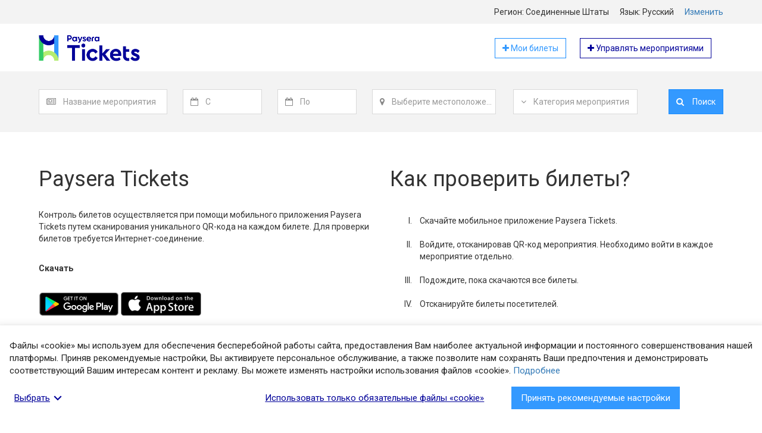

--- FILE ---
content_type: text/html; charset=UTF-8
request_url: https://tickets.paysera.com/ru-US/information/validate-tickets
body_size: 7080
content:
<!DOCTYPE html>
<html
    lang="ru"
    data-country="US"
    data-environment="prod"
    data-buyer-permissions="{&quot;can_create_order&quot;:false}"
    data-buyer-id=""
    data-app-settings="{&quot;google_analytics_tracking_id&quot;:&quot;UA-74955721-3&quot;,&quot;google_places_api_key&quot;:&quot;AIzaSyBYOFv0Jfppr2S17F9GjIA0MrTKGafGbbQ&quot;,&quot;sentry_js_dsn&quot;:&quot;https:\/\/4b76148cf7c04d76a2f1271f4c85b335@sentry.paysera.com\/64&quot;,&quot;poxa_public_host&quot;:&quot;tickets-poxa.paysera.com&quot;,&quot;poxa_port&quot;:&quot;80&quot;,&quot;internal_domain&quot;:&quot;tickets.paysera.com&quot;}"
>
    <head>
        <meta name="viewport" content="width=device-width, initial-scale=1">
                    <link href="https://fonts.googleapis.com/css?family=Roboto:300,400,700" rel="stylesheet">
                            <link rel="stylesheet" href="/compiled/style-23579fd5305b020ad626d35a24cf6fe0309d36a7.893520cbe7c008197891.css"
                    
        <link rel="apple-touch-icon" sizes="180x180" href="https://tickets.paysera.com/favicon-32x32.png?v30">
<link rel="icon" type="image/png" sizes="32x32" href="https://tickets.paysera.com/favicon-32x32.png?v30">
<link rel="icon" type="image/png" sizes="16x16" href="https://tickets.paysera.com/favicon-16x16.png?v30">
<link rel="manifest" href="https://tickets.paysera.com/manifest.json?v30">
<link rel="mask-icon" href="https://tickets.paysera.com/favicon-32x32.png?v30" color="#5bbad5">
<meta name="msapplication-TileColor" content="#da532c">
        <meta name="google-site-verification" content="RGogClSMzozC-Hcf03f1pfvs5d3NE-rnXUt02NL0B7g" />
                    <title>Билеты на Мероприятия | tickets.paysera.com</title>
            <meta name="description" content="Система продажи билетов. Билеты на Мероприятия. Создайте свое Мероприятие,">
            <link rel="alternate" hreflang="lt" href="https://tickets.paysera.com/lt-US/information/validate-tickets"/>
<link rel="alternate" hreflang="en" href="https://tickets.paysera.com/en-US/information/validate-tickets"/>
<link rel="alternate" hreflang="lv" href="https://tickets.paysera.com/lv-US/information/validate-tickets"/>
<link rel="alternate" hreflang="pl" href="https://tickets.paysera.com/pl-US/information/validate-tickets"/>
<link rel="alternate" hreflang="bg" href="https://tickets.paysera.com/bg-US/information/validate-tickets"/>
<link rel="alternate" hreflang="es" href="https://tickets.paysera.com/es-US/information/validate-tickets"/>
<link rel="alternate" hreflang="ro" href="https://tickets.paysera.com/ro-US/information/validate-tickets"/>
<link rel="alternate" hreflang="et" href="https://tickets.paysera.com/et-US/information/validate-tickets"/>
<link rel="alternate" hreflang="ar" href="https://tickets.paysera.com/ar-US/information/validate-tickets"/>
<link rel="alternate" hreflang="sq" href="https://tickets.paysera.com/sq-US/information/validate-tickets"/>
<link rel="alternate" hreflang="fr" href="https://tickets.paysera.com/fr-US/information/validate-tickets"/>
<link rel="alternate" hreflang="de" href="https://tickets.paysera.com/de-US/information/validate-tickets"/>
<link rel="alternate" hreflang="ka" href="https://tickets.paysera.com/ka-US/information/validate-tickets"/>
<link rel="alternate" hreflang="xk" href="https://tickets.paysera.com/xk-US/information/validate-tickets"/>
        
        <link rel="preconnect" href="https://maps.googleapis.com">
                
        <meta name="theme-color" content="#3399ff">
    </head>
    <body class="" dir="ltr">
                    <div id="base-react-root"></div>
            <script src="/compiled/main-264d2c08f27fcc5e5322509f841bab56ceadfa3d.5c21d441ed9683b85dfc.js"></script>
                                
            <div class="wrapper">
        <header>
                                                
<div class="full-with-wrapper bg-tickets-default">
    <div class="container">
            <div class="row localization-wrapper text-right">
        <div class="col-xs-12 localization-items">
            <div class="localization-item">
                Регион:
                Соединенные Штаты
            </div>
            <div class="localization-item">
                Язык:
                русский
            </div>
            <div class="localization-item">
                <a data-toggle="modal" href="#" data-target="#localization-modal">
                    Изменить
                </a>

                <div class="modal fade text-left" id="localization-modal" role="dialog">
                    <div class="modal-dialog modal-sm" role="document">
                        <div class="modal-content">
                            <div class="modal-header">
                                <button type="button" class="close" data-dismiss="modal">
                                    <span>&times;</span>
                                </button>
                                <h4 class="modal-title">Локализация</h4>
                            </div>
                            <div class="modal-body">
                                <form>
                                    <div class="form-group">
                                        <label class="form-label" for="localization-region-selector">
                                            Выберите регион:
                                        </label>
                                        <select
                                                id="localization-region-selector"
                                                class="form-control">
                                            <option value="null" >Международный</option>
                                                                                            <option value="LT" >Литва</option>
                                                                                            <option value="LV" >Латвия</option>
                                                                                            <option value="RU" >Россия</option>
                                                                                            <option value="PL" >Польша</option>
                                                                                            <option value="BG" >Болгария</option>
                                                                                            <option value="AD" >Андорра</option>
                                                                                            <option value="AE" >ОАЭ</option>
                                                                                            <option value="AF" >Афганистан</option>
                                                                                            <option value="AG" >Антигуа и Барбуда</option>
                                                                                            <option value="AI" >Ангилья</option>
                                                                                            <option value="AL" >Албания</option>
                                                                                            <option value="AM" >Армения</option>
                                                                                            <option value="AO" >Ангола</option>
                                                                                            <option value="AR" >Аргентина</option>
                                                                                            <option value="AS" >Американское Самоа</option>
                                                                                            <option value="AT" >Австрия</option>
                                                                                            <option value="AU" >Австралия</option>
                                                                                            <option value="AW" >Аруба</option>
                                                                                            <option value="AX" >Аландские о-ва</option>
                                                                                            <option value="AZ" >Азербайджан</option>
                                                                                            <option value="BA" >Босния и Герцеговина</option>
                                                                                            <option value="BB" >Барбадос</option>
                                                                                            <option value="BD" >Бангладеш</option>
                                                                                            <option value="BE" >Бельгия</option>
                                                                                            <option value="BF" >Буркина-Фасо</option>
                                                                                            <option value="BH" >Бахрейн</option>
                                                                                            <option value="BI" >Бурунди</option>
                                                                                            <option value="BJ" >Бенин</option>
                                                                                            <option value="BL" >Сен-Бартелеми</option>
                                                                                            <option value="BM" >Бермудские о-ва</option>
                                                                                            <option value="BN" >Бруней-Даруссалам</option>
                                                                                            <option value="BO" >Боливия</option>
                                                                                            <option value="BQ" >Бонэйр, Синт-Эстатиус и Саба</option>
                                                                                            <option value="BR" >Бразилия</option>
                                                                                            <option value="BS" >Багамы</option>
                                                                                            <option value="BT" >Бутан</option>
                                                                                            <option value="BW" >Ботсвана</option>
                                                                                            <option value="BY" >Беларусь</option>
                                                                                            <option value="BZ" >Белиз</option>
                                                                                            <option value="CA" >Канада</option>
                                                                                            <option value="CC" >Кокосовые о-ва</option>
                                                                                            <option value="CD" >Конго - Киншаса</option>
                                                                                            <option value="CF" >Центрально-Африканская Республика</option>
                                                                                            <option value="CG" >Конго - Браззавиль</option>
                                                                                            <option value="CH" >Швейцария</option>
                                                                                            <option value="CI" >Кот-д’Ивуар</option>
                                                                                            <option value="CK" >Острова Кука</option>
                                                                                            <option value="CL" >Чили</option>
                                                                                            <option value="CM" >Камерун</option>
                                                                                            <option value="CN" >Китай</option>
                                                                                            <option value="CO" >Колумбия</option>
                                                                                            <option value="CR" >Коста-Рика</option>
                                                                                            <option value="CU" >Куба</option>
                                                                                            <option value="CV" >Кабо-Верде</option>
                                                                                            <option value="CW" >Кюрасао</option>
                                                                                            <option value="CX" >о-в Рождества</option>
                                                                                            <option value="CY" >Кипр</option>
                                                                                            <option value="CZ" >Чехия</option>
                                                                                            <option value="DE" >Германия</option>
                                                                                            <option value="DJ" >Джибути</option>
                                                                                            <option value="DK" >Дания</option>
                                                                                            <option value="DM" >Доминика</option>
                                                                                            <option value="DO" >Доминиканская Республика</option>
                                                                                            <option value="DZ" >Алжир</option>
                                                                                            <option value="EC" >Эквадор</option>
                                                                                            <option value="EE" >Эстония</option>
                                                                                            <option value="EG" >Египет</option>
                                                                                            <option value="EH" >Западная Сахара</option>
                                                                                            <option value="ER" >Эритрея</option>
                                                                                            <option value="ES" >Испания</option>
                                                                                            <option value="ET" >Эфиопия</option>
                                                                                            <option value="FI" >Финляндия</option>
                                                                                            <option value="FJ" >Фиджи</option>
                                                                                            <option value="FK" >Фолклендские о-ва</option>
                                                                                            <option value="FM" >Федеративные Штаты Микронезии</option>
                                                                                            <option value="FO" >Фарерские о-ва</option>
                                                                                            <option value="FR" >Франция</option>
                                                                                            <option value="GA" >Габон</option>
                                                                                            <option value="GB" >Великобритания</option>
                                                                                            <option value="GD" >Гренада</option>
                                                                                            <option value="GE" >Грузия</option>
                                                                                            <option value="GF" >Французская Гвиана</option>
                                                                                            <option value="GG" >Гернси</option>
                                                                                            <option value="GH" >Гана</option>
                                                                                            <option value="GI" >Гибралтар</option>
                                                                                            <option value="GL" >Гренландия</option>
                                                                                            <option value="GM" >Гамбия</option>
                                                                                            <option value="GN" >Гвинея</option>
                                                                                            <option value="GP" >Гваделупа</option>
                                                                                            <option value="GQ" >Экваториальная Гвинея</option>
                                                                                            <option value="GR" >Греция</option>
                                                                                            <option value="GS" >Южная Георгия и Южные Сандвичевы о-ва</option>
                                                                                            <option value="GT" >Гватемала</option>
                                                                                            <option value="GU" >Гуам</option>
                                                                                            <option value="GW" >Гвинея-Бисау</option>
                                                                                            <option value="GY" >Гайана</option>
                                                                                            <option value="HK" >Гонконг (САР)</option>
                                                                                            <option value="HN" >Гондурас</option>
                                                                                            <option value="HR" >Хорватия</option>
                                                                                            <option value="HT" >Гаити</option>
                                                                                            <option value="HU" >Венгрия</option>
                                                                                            <option value="ID" >Индонезия</option>
                                                                                            <option value="IE" >Ирландия</option>
                                                                                            <option value="IL" >Израиль</option>
                                                                                            <option value="IM" >о-в Мэн</option>
                                                                                            <option value="IN" >Индия</option>
                                                                                            <option value="IO" >Британская территория в Индийском океане</option>
                                                                                            <option value="IQ" >Ирак</option>
                                                                                            <option value="IR" >Иран</option>
                                                                                            <option value="IS" >Исландия</option>
                                                                                            <option value="IT" >Италия</option>
                                                                                            <option value="JE" >Джерси</option>
                                                                                            <option value="JM" >Ямайка</option>
                                                                                            <option value="JO" >Иордания</option>
                                                                                            <option value="JP" >Япония</option>
                                                                                            <option value="KE" >Кения</option>
                                                                                            <option value="KG" >Киргизия</option>
                                                                                            <option value="KH" >Камбоджа</option>
                                                                                            <option value="KI" >Кирибати</option>
                                                                                            <option value="KM" >Коморы</option>
                                                                                            <option value="KN" >Сент-Китс и Невис</option>
                                                                                            <option value="KP" >КНДР</option>
                                                                                            <option value="KR" >Республика Корея</option>
                                                                                            <option value="KW" >Кувейт</option>
                                                                                            <option value="KY" >Острова Кайман</option>
                                                                                            <option value="KZ" >Казахстан</option>
                                                                                            <option value="LA" >Лаос</option>
                                                                                            <option value="LB" >Ливан</option>
                                                                                            <option value="LC" >Сент-Люсия</option>
                                                                                            <option value="LI" >Лихтенштейн</option>
                                                                                            <option value="LK" >Шри-Ланка</option>
                                                                                            <option value="LR" >Либерия</option>
                                                                                            <option value="LS" >Лесото</option>
                                                                                            <option value="LU" >Люксембург</option>
                                                                                            <option value="LY" >Ливия</option>
                                                                                            <option value="MA" >Марокко</option>
                                                                                            <option value="MC" >Монако</option>
                                                                                            <option value="MD" >Молдова</option>
                                                                                            <option value="ME" >Черногория</option>
                                                                                            <option value="MF" >Сен-Мартен</option>
                                                                                            <option value="MG" >Мадагаскар</option>
                                                                                            <option value="MH" >Маршалловы Острова</option>
                                                                                            <option value="MK" >Северная Македония</option>
                                                                                            <option value="ML" >Мали</option>
                                                                                            <option value="MM" >Мьянма (Бирма)</option>
                                                                                            <option value="MN" >Монголия</option>
                                                                                            <option value="MO" >Макао (САР)</option>
                                                                                            <option value="MP" >Северные Марианские о-ва</option>
                                                                                            <option value="MQ" >Мартиника</option>
                                                                                            <option value="MR" >Мавритания</option>
                                                                                            <option value="MS" >Монтсеррат</option>
                                                                                            <option value="MT" >Мальта</option>
                                                                                            <option value="MU" >Маврикий</option>
                                                                                            <option value="MV" >Мальдивы</option>
                                                                                            <option value="MW" >Малави</option>
                                                                                            <option value="MX" >Мексика</option>
                                                                                            <option value="MY" >Малайзия</option>
                                                                                            <option value="MZ" >Мозамбик</option>
                                                                                            <option value="NA" >Намибия</option>
                                                                                            <option value="NC" >Новая Каледония</option>
                                                                                            <option value="NE" >Нигер</option>
                                                                                            <option value="NF" >о-в Норфолк</option>
                                                                                            <option value="NG" >Нигерия</option>
                                                                                            <option value="NI" >Никарагуа</option>
                                                                                            <option value="NL" >Нидерланды</option>
                                                                                            <option value="NO" >Норвегия</option>
                                                                                            <option value="NP" >Непал</option>
                                                                                            <option value="NR" >Науру</option>
                                                                                            <option value="NU" >Ниуэ</option>
                                                                                            <option value="NZ" >Новая Зеландия</option>
                                                                                            <option value="OM" >Оман</option>
                                                                                            <option value="PA" >Панама</option>
                                                                                            <option value="PE" >Перу</option>
                                                                                            <option value="PF" >Французская Полинезия</option>
                                                                                            <option value="PG" >Папуа — Новая Гвинея</option>
                                                                                            <option value="PH" >Филиппины</option>
                                                                                            <option value="PK" >Пакистан</option>
                                                                                            <option value="PM" >Сен-Пьер и Микелон</option>
                                                                                            <option value="PN" >о-ва Питкэрн</option>
                                                                                            <option value="PR" >Пуэрто-Рико</option>
                                                                                            <option value="PS" >Палестинские территории</option>
                                                                                            <option value="PT" >Португалия</option>
                                                                                            <option value="PW" >Палау</option>
                                                                                            <option value="PY" >Парагвай</option>
                                                                                            <option value="QA" >Катар</option>
                                                                                            <option value="RE" >Реюньон</option>
                                                                                            <option value="RO" >Румыния</option>
                                                                                            <option value="RS" >Сербия</option>
                                                                                            <option value="XK" >Косово</option>
                                                                                            <option value="RW" >Руанда</option>
                                                                                            <option value="SA" >Саудовская Аравия</option>
                                                                                            <option value="SB" >Соломоновы Острова</option>
                                                                                            <option value="SC" >Сейшельские Острова</option>
                                                                                            <option value="SD" >Судан</option>
                                                                                            <option value="SE" >Швеция</option>
                                                                                            <option value="SG" >Сингапур</option>
                                                                                            <option value="SH" >о-в Св. Елены</option>
                                                                                            <option value="SI" >Словения</option>
                                                                                            <option value="SJ" >Шпицберген и Ян-Майен</option>
                                                                                            <option value="SK" >Словакия</option>
                                                                                            <option value="SL" >Сьерра-Леоне</option>
                                                                                            <option value="SM" >Сан-Марино</option>
                                                                                            <option value="SN" >Сенегал</option>
                                                                                            <option value="SO" >Сомали</option>
                                                                                            <option value="SR" >Суринам</option>
                                                                                            <option value="SS" >Южный Судан</option>
                                                                                            <option value="ST" >Сан-Томе и Принсипи</option>
                                                                                            <option value="SV" >Сальвадор</option>
                                                                                            <option value="SX" >Синт-Мартен</option>
                                                                                            <option value="SY" >Сирия</option>
                                                                                            <option value="SZ" >Эсватини</option>
                                                                                            <option value="TC" >о-ва Тёркс и Кайкос</option>
                                                                                            <option value="TD" >Чад</option>
                                                                                            <option value="TF" >Французские Южные территории</option>
                                                                                            <option value="TG" >Того</option>
                                                                                            <option value="TH" >Таиланд</option>
                                                                                            <option value="TJ" >Таджикистан</option>
                                                                                            <option value="TK" >Токелау</option>
                                                                                            <option value="TL" >Восточный Тимор</option>
                                                                                            <option value="TM" >Туркменистан</option>
                                                                                            <option value="TN" >Тунис</option>
                                                                                            <option value="TO" >Тонга</option>
                                                                                            <option value="TR" >Турция</option>
                                                                                            <option value="TT" >Тринидад и Тобаго</option>
                                                                                            <option value="TV" >Тувалу</option>
                                                                                            <option value="TW" >Тайвань</option>
                                                                                            <option value="TZ" >Танзания</option>
                                                                                            <option value="UA" >Украина</option>
                                                                                            <option value="UG" >Уганда</option>
                                                                                            <option value="UM" >Внешние малые о-ва (США)</option>
                                                                                            <option value="US" selected>Соединенные Штаты</option>
                                                                                            <option value="UY" >Уругвай</option>
                                                                                            <option value="UZ" >Узбекистан</option>
                                                                                            <option value="VA" >Ватикан</option>
                                                                                            <option value="VC" >Сент-Винсент и Гренадины</option>
                                                                                            <option value="VE" >Венесуэла</option>
                                                                                            <option value="VG" >Виргинские о-ва (Великобритания)</option>
                                                                                            <option value="VI" >Виргинские о-ва (США)</option>
                                                                                            <option value="VN" >Вьетнам</option>
                                                                                            <option value="VU" >Вануату</option>
                                                                                            <option value="WF" >Уоллис и Футуна</option>
                                                                                            <option value="WS" >Самоа</option>
                                                                                            <option value="YE" >Йемен</option>
                                                                                            <option value="YT" >Майотта</option>
                                                                                            <option value="ZA" >Южно-Африканская Республика</option>
                                                                                            <option value="ZM" >Замбия</option>
                                                                                            <option value="ZW" >Зимбабве</option>
                                                                                    </select>
                                    </div>
                                    <div class="form-group">
                                        <label class="form-label" for="localization-language-selector">
                                            Выберите язык:
                                        </label>
                                        <select
                                                id="localization-language-selector"
                                                class="form-control"
                                                data-fallback-locale="en"
                                        >
                                                                                            <option value="lt" >lietuvių</option>
                                                                                            <option value="en" >english</option>
                                                                                            <option value="lv" >latviešu</option>
                                                                                            <option value="ru" selected>русский</option>
                                                                                            <option value="pl" >polski</option>
                                                                                            <option value="bg" >български</option>
                                                                                            <option value="es" >español</option>
                                                                                            <option value="ro" >română</option>
                                                                                            <option value="et" >eesti</option>
                                                                                            <option value="ar" >العربية</option>
                                                                                            <option value="sq" >shqip</option>
                                                                                            <option value="fr" >français</option>
                                                                                            <option value="de" >deutsch</option>
                                                                                            <option value="ka" >ქართული</option>
                                                                                            <option value="xk" >Shqip XK</option>
                                                                                    </select>
                                    </div>
                                </form>
                            </div>
                            <div class="modal-footer">
                                <p>
                                    <button id="localization-confirm" type="button" class="btn btn-tickets-main btn-block">
                                        Выбрать
                                    </button>
                                </p>
                                <p>
                                    <button id="localization-reset-to-international" type="button" class="btn btn-default btn-block">
                                        Перейти в международный
                                    </button>
                                </p>
                            </div>
                        </div>
                    </div>
                </div>
            </div>
        </div>
    </div>
    </div>
</div>
                    
<div class="container">
    <div class="header-row">
        <a href="/ru-US">
            <img class="header-element header-img"
                 src="https://tickets.paysera.com/bundles/evpticketfrontend/images/logo.png?v30"
                 alt="Система распространения билетов"
            >
        </a>
        <div class="header-element pull-right">
            <a href="/ru-US/buyer/dashboard" target="_blank" rel="nofollow" role="button"
               class="btn btn-tickets-main-inverted self-service-button">
                <i class="fa fa-plus" aria-hidden="true"></i>
                Мои билеты
            </a>
            <a href="https://tickets.paysera.com/ru-US/my/self-service/dashboard" target="_blank" rel="nofollow" role="button"
               class="btn btn-tickets-dark-inverted self-service-button">
                <i class="fa fa-plus" aria-hidden="true"></i>
                Управлять мероприятиями
            </a>
        </div>
    </div>
</div>
                                
<div class="full-with-wrapper bg-tickets-default">
    <div class="container">
            <div class="row search-wrapper">
        <div class="col-xs-12">
            <div class="event-search-form">
                <div id="event-search-form" class="form-container collapse">
                    <form action="/ru-US/search"
                          method="GET"
                          class="form-inline locale-container"
                          novalidate="novalidate"
                          data-locales="{&quot;moment&quot;:&quot;ru&quot;,&quot;select2&quot;:&quot;ru&quot;}">
                        <div id="event_filter"><div class="form-group search-field-event">
                    <div class="input-group">
        <span class="input-group-addon">
            <i class="fa fa-newspaper-o" aria-hidden="true"></i>
        </span>
        <select     data-placeholder="Название мероприятия"
    placeholder="Название мероприятия"
    id="event_filter_event" name="event_filter[event]" class="form-control"><option value=""></option></select>
    </div>
<div class="error-message"></div>
    </div><div class="form-group search-field-date_from">
                    <div class="input-group">
        <span class="input-group-addon">
            <i class="fa fa-calendar-o" aria-hidden="true"></i>
        </span>
        <input type="text"     data-placeholder="С"
    placeholder="С"
    id="event_filter_date_from" name="event_filter[date_from]" class="form-control" />
    </div>
<div class="error-message"></div>
    </div><div class="form-group search-field-date_to">
                    <div class="input-group">
        <span class="input-group-addon">
            <i class="fa fa-calendar-o" aria-hidden="true"></i>
        </span>
        <input type="text"     data-placeholder="По"
    placeholder="По"
    id="event_filter_date_to" name="event_filter[date_to]" class="form-control" />
    </div>
<div class="error-message"></div>
    </div><div class="form-group search-field-location">
                    <div class="input-group">
        <span class="input-group-addon">
            <i class="fa fa-map-marker" aria-hidden="true"></i>
        </span>
        <input type="text"     data-placeholder="Выберите местоположение"
    placeholder="Выберите местоположение"
    id="event_filter_location" name="event_filter[location]" class="form-control" />
    </div>
<div class="error-message"></div>
    </div>    <input type="hidden"     data-placeholder="event_search_form.place_id"
    placeholder="event_search_form.place_id"
    id="event_filter_place_id" name="event_filter[place_id]" class="search-field-place_id" /><div class="form-group search-field-category">
                    <div class="input-group">
        <span class="input-group-addon">
            <i class="fa fa-angle-down" aria-hidden="true"></i>
        </span>
        <select     data-placeholder="Категория мероприятия"
    placeholder="Категория мероприятия"
    id="event_filter_category" name="event_filter[category]" class="form-control"><option value=""></option><option value="184">Экскурсии</option><option value="182">Фестивали</option><option value="165">Кинотеатр</option><option value="183">Комедия</option><option value="168">Курсы и семинары</option><option value="177">Музеи и галереи</option><option value="156">Музыка</option><option value="180">Выставки и ярмарки</option><option value="174">Развлечения</option><option value="162">Спорт</option><option value="159">Театр</option><option value="171">Другое</option></select>
    </div>
<div class="error-message"></div>
    </div><div class="form-group search-field-search pull-right">    <div class="input-group">
                <button type="submit" id="event_filter_search" name="event_filter[search]" class="btn btn-tickets-main search-field-search-filter">
        <i class="fa fa-search" aria-hidden="true"></i>
        Поиск
    </button>
    </div>
</div></div>
                    </form>
                </div>
                <div class="row hidden-lg">
                    <div class="col-xs-12">
                        <a id="event-search-form-collapse-btn" class="collapse-button center-block" href="#event-search-form">
                            <i class="fa fa-angle-double-down toggled-icon" aria-hidden="true"></i>
                            Искать мероприятия
                        </a>
                    </div>
                </div>
            </div>
        </div>
    </div>
    </div>
</div>
                    </header>
        <main>
            <div class="container">
                    
    


    
                                <div class="static-page">
        <div class="row">
            <div class="col-xs-12 col-md-6">
                <h1>Paysera Tickets</h1>
                <div class="terms">
                    <div class="term">
                        <p>Контроль билетов осуществляется при помощи мобильного приложения Paysera Tickets путем сканирования уникального QR-кода на каждом билете. Для проверки билетов требуется Интернет-соединение.</p>
                    </div>
                    <div class="term">
                        <p><strong>Скачать</strong></p>
                    </div>
                    <div class="term">
                        <a href="https://play.google.com/store/apps/details?id=com.paysera.tickets.v2" target="_blank" rel="nofollow">
                            <img src="https://tickets.paysera.com/bundles/payseraexaminerpairing/images/google-play-badge.png?v30">
                        </a>
                        <a href="https://itunes.apple.com/app/paysera-tickets/id1229986894" target="_blank" rel="nofollow">
                            <img src="https://tickets.paysera.com/bundles/payseraexaminerpairing/images/app-store-badge.png?v30">
                        </a>
                    </div>
                </div>
            </div>
            <div class="col-xs-12 col-md-6">
                <h1 class="box-title">Как проверить билеты?</h1>
                <ol type="I" class="steps">
                    <li class="pill-large">
                        <span>Скачайте мобильное приложение Paysera Tickets.</span>
                    </li>
                    <li class="pill-large">
                        <span>Войдите, отсканировав QR-код мероприятия. Необходимо войти в каждое мероприятие отдельно.</span>
                    </li>
                    <li class="pill-large">
                        <span>Подождите, пока скачаются все билеты.</span>
                    </li>
                    <li class="pill-large">
                        <span>Отсканируйте билеты посетителей.</span>
                    </li>
                </ol>
            </div>
        </div>
    </div>
            </div>
        </main>
    </div>
            <footer class="footer">
            
<div class="full-with-wrapper bg-tickets-default">
    <div class="container">
            <div class="row footer-row">
        <div class="col-xs-12 col-sm-6 col-md-3 footer-column">
            
<div class="row">
    <div class="col-xs-12 footer-title">Категории</div>
</div>
<div class="row">
    <div class="col-xs-12 footer-info">
        <ul class="list-unstyled">
                            <li>
                    <a href="/ru-US/category/171">
                        Другое
                    </a>
                </li>
                            <li>
                    <a href="/ru-US/category/168">
                        Курсы и семинары
                    </a>
                </li>
                    </ul>
    </div>
</div>
        </div>
        <div class="col-xs-12 col-sm-6 col-md-3 footer-column">
            
<div class="row">
    <div class="col-xs-12 footer-title">Для Организаторов</div>
</div>
<div class="row">
    <div class="col-xs-12 footer-info">
        <ul class="list-unstyled">
            <li>
                <a href="https://tickets.paysera.com/ru-US/information/about-system" target="_blank" rel="nofollow">
                    О системе
                </a>
            </li>
            <li>
                <a href="https://tickets.paysera.com/ru-US/information/privacy-policy-v3" target="_blank">
                    Политика конфиденциальности
                </a>
            </li>
            <li>
                <a href="https://tickets.paysera.com/ru-US/information/terms-of-service-v4" target="_blank">
                    Правила пользования
                </a>
            </li>
            <li>
                <a href="https://tickets.paysera.com/ru-US/information/agreement-for-organisers" target="_blank">
                    Договор для организаторов
                </a>
            </li>
            <li>
                <a href="https://tickets.paysera.com/ru-US/information/personal-data-processing" target="_blank">
                    Договор на обработку персональных данных
                </a>
            </li>
            <li>
                <a href="https://tickets.paysera.com/ru-US/information/validate-tickets" target="_blank">
                    Проверить билеты
                </a>
            </li>
            <li>
               <a href="https://tickets.paysera.com/ru-US/my/self-service/events" target="_blank" rel="nofollow">
                   Управлять мероприятиями
               </a>
            </li>
            <li>
                <a href="https://tickets.paysera.com/ru-US/information/affiliate" target="_blank" rel="nofollow">
                    Партнерская программа
                </a>
            </li>
            <li>
                <a href="https://tickets.paysera.com/ru-US/information/contacts" target="_blank" rel="nofollow">
                    Контакты
                </a>
            </li>
            <li>
                <a href="https://tickets.paysera.com/ru-US/information/logos" target="_blank" rel="nofollow">
                    Логотипы
                </a>
            </li>
            <li>
                <a href="https://support.paysera.com/lt/11-10-paysera-tickets-bilietu-platinimo-sistema" target="_blank" rel="nofollow noopener noreferrer">
                    ЧаВо
                </a>
            </li>
        </ul>
    </div>
</div>
        </div>
        <div class="col-xs-12 col-sm-6 col-md-3 footer-column">
            
<div class="row">
    <div class="col-xs-12 footer-title">Для покупателей</div>
</div>
<div class="row">
    <div class="col-xs-12 footer-info">
        <ul class="list-unstyled">
            <li>
                <a href="https://tickets.paysera.com/ru-US/information/privacy-policy-v3" target="_blank">
                    Политика конфиденциальности
                </a>
            </li>
            <li>
                <a href="https://tickets.paysera.com/ru-US/information/terms-of-service-v4" target="_blank">
                    Правила пользования
                </a>
            </li>
            <li>
                <span id="cookie-settings-react-portal">
                </span>
            </li>
            <li>
                <a href="https://tickets.paysera.com/ru-US/information/buyer-contacts" target="_blank" rel="nofollow">
                    Контакты
                </a>
            </li>
        </ul>
    </div>
</div>
        </div>
        <div class="col-xs-12 col-sm-6 col-md-3 footer-column">
            <div class="row">
                <div class="col-xs-12 footer-title">Подпишитесь</div>
            </div>
            
<div class="row">
    <div class="col-xs-12 footer-info">    
        <a target="_blank" href="https://www.facebook.com/payseratickets">
            <i class="fa fa-facebook-official fa-2x" aria-hidden="true"></i>
        </a> 
        <a target="_blank" href="https://www.instagram.com/payseratickets/">
            <i class="fa fa-instagram fa-2x" aria-hidden="true"></i>
        </a> 
    </div>
</div>
        </div>
    </div>
    </div>
</div>
        </footer>
    
                    <script src="https://maps.googleapis.com/maps/api/js?key=AIzaSyBYOFv0Jfppr2S17F9GjIA0MrTKGafGbbQ&libraries=places&callback=Function.prototype"></script>
                            <script type="text/javascript" src="/compiled/main-6c4493cef8e556aba1ff2a25de1b7673d7bd3f60.8d383ac279fac0bec507.js"></script>
                    
        <div class="follower-link-container"><a href="https://follow.paysera.com/signup">Become a follower</a>
            </div></body>
</html>


--- FILE ---
content_type: application/javascript
request_url: https://tickets.paysera.com/compiled/7726.590486ecb2a2eb38b87d.js
body_size: 3210
content:
(self.webpackChunk=self.webpackChunk||[]).push([[7726],{407726:(e,r,a)=>{"use strict";a.r(r);var s,i=a(172475);(s=a.n(i)()).add("service_agreement.button.agree","Согласен","PayseraServiceAgreementBundle","ru"),s.add("service_agreement.button.disagree","Не согласен","PayseraServiceAgreementBundle","ru"),s.add("service_agreement.button.disagree_disclaimer","Выбрав «Не согласен», вы отключитесь от системы.","PayseraServiceAgreementBundle","ru"),s.add("service_agreement_cookies.button.accept_recommended","Принять рекомендуемые настройки","PayseraServiceAgreementBundle","ru"),s.add("service_agreement_cookies.button.only_necessary","Использовать только обязательные файлы «cookie»","PayseraServiceAgreementBundle","ru"),s.add("service_agreement_cookies.button.customise","Выбрать","PayseraServiceAgreementBundle","ru"),s.add("service_agreement_cookies.body",'Файлы «cookie» мы используем для обеспечения бесперебойной работы сайта, предоставления Вам наиболее актуальной информации и постоянного совершенствования нашей платформы. Приняв рекомендуемые настройки, Вы активируете персональное обслуживание, а также позволите нам сохранять Ваши предпочтения и демонстрировать соответствующий Вашим интересам контент и рекламу. Вы можете изменять настройки использования файлов «cookie». <a target="_blank" href="%cookies_information_link%" color="primary">Подробнее</a>',"PayseraServiceAgreementBundle","ru"),s.add("service_agreement_cookies.category.necessary","Обязательные","PayseraServiceAgreementBundle","ru"),s.add("service_agreement_cookies.category.statistics","Статистика","PayseraServiceAgreementBundle","ru"),s.add("service_agreement_cookies.category.marketing","Маркетинг","PayseraServiceAgreementBundle","ru"),s.add("service_agreement_cookies.button.accept_selection","Принять","PayseraServiceAgreementBundle","ru"),s.add("service_agreement_cookies.category.necessary.body","Обязательные файлы «cookie» помогают сделать веб-сайт пригодным для использования, обеспечивая такие основные функции, как навигация по веб-сайту и доступ к его защищенным областям. Веб-сайт не может работать правильно без таких файлов «cookie».","PayseraServiceAgreementBundle","ru"),s.add("service_agreement_cookies.category.statistics.body","Владельцы веб-сайтов используют статистические файлы «cookie» для получения статистики путем сбора и передачи анонимной информации, что помогает им понять, как пользователи взаимодействуют с веб-сайтом. Регистрируется уникальный ID-номер для генерации статистики использования веб-сайта пользователем.","PayseraServiceAgreementBundle","ru"),s.add("service_agreement_cookies.category.marketing.body","Маркетинговый файлы «cookie» используются для отслеживания пользователей по веб-сайту с целью показа актуальной и интересной для них рекламы, которая таким образом становится более ценной для рекламодателя. Адаптирует рекламу в соответствии с поведенческими признаками и географическим местоположением.","PayseraServiceAgreementBundle","ru"),s.add("service_agreement_cookies.table.name","Название","PayseraServiceAgreementBundle","ru"),s.add("service_agreement_cookies.table.provider","Поставщик","PayseraServiceAgreementBundle","ru"),s.add("service_agreement_cookies.table.expiry","Срок действия","PayseraServiceAgreementBundle","ru"),s.add("service_agreement_cookies.table.purpose","Цель","PayseraServiceAgreementBundle","ru"),s.add("service_agreement_cookies.table.purpose._cfduid","Используется контентной сетью Cloudflare для определения надежного веб-трафика.","PayseraServiceAgreementBundle","ru"),s.add("service_agreement_cookies.table.expiry._cfduid","29 дней","PayseraServiceAgreementBundle","ru"),s.add("service_agreement_cookies.table.purpose.cookie_consent","Сохраняет статус согласия пользователя на использование файлов «cookie» для домена.","PayseraServiceAgreementBundle","ru"),s.add("service_agreement_cookies.table.expiry.cookie_consent","1 год","PayseraServiceAgreementBundle","ru"),s.add("service_agreement_cookies.table.purpose.sess","Сохраняет состояния пользователей при запросе страниц.","PayseraServiceAgreementBundle","ru"),s.add("service_agreement_cookies.table.expiry.sess","Сессия","PayseraServiceAgreementBundle","ru"),s.add("service_agreement_cookies.table.purpose.session_id","Обеспечивает функционирование корзины билетов.","PayseraServiceAgreementBundle","ru"),s.add("service_agreement_cookies.table.expiry.session_id","Сессия","PayseraServiceAgreementBundle","ru"),s.add("service_agreement_cookies.table.purpose._dc_gtm_ua","Используется Диспетчером тегов Google для управления загрузкой тега скрипта Google Analytics.","PayseraServiceAgreementBundle","ru"),s.add("service_agreement_cookies.table.expiry._dc_gtm_ua","1 день","PayseraServiceAgreementBundle","ru"),s.add("service_agreement_cookies.table.purpose.gat_ua","Обеспечивает функционирование Диспетчера тегов Google.","PayseraServiceAgreementBundle","ru"),s.add("service_agreement_cookies.table.expiry.gat_ua","Сессия","PayseraServiceAgreementBundle","ru"),s.add("service_agreement_cookies.table.purpose._ga","Регистрируется уникальный ID-номер для генерации статистики использования веб-сайта пользователем.","PayseraServiceAgreementBundle","ru"),s.add("service_agreement_cookies.table.expiry._ga","2 года","PayseraServiceAgreementBundle","ru"),s.add("service_agreement_cookies.table.purpose._gcl_au","Это основной файл «cookie» для функции связывания конверсий — он собирает информацию о кликах по рекламным объявлениям и сохраняет ее в собственном файле «cookie», чтобы конверсии можно было атрибутировать в режиме оффлайн.","PayseraServiceAgreementBundle","ru"),s.add("service_agreement_cookies.table.expiry._gcl_au","3 месяца","PayseraServiceAgreementBundle","ru"),s.add("service_agreement_cookies.table.purpose._gat","Используется Google Analytics для ограничения частоты запросов.","PayseraServiceAgreementBundle","ru"),s.add("service_agreement_cookies.table.expiry._gat","1 день","PayseraServiceAgreementBundle","ru"),s.add("service_agreement_cookies.table.purpose._gid","Регистрирует уникальный идентификатор, который используется для генерации статистических данных о том, как посетитель использует веб-сайт.","PayseraServiceAgreementBundle","ru"),s.add("service_agreement_cookies.table.expiry._gid","1 день","PayseraServiceAgreementBundle","ru"),s.add("service_agreement_cookies.table.purpose.collect","Используется для отправки данных об устройстве и действиях пользователя Google Analytics. Отслеживает посетителей веб-сайта через устройства и маркетинговые каналы.","PayseraServiceAgreementBundle","ru"),s.add("service_agreement_cookies.table.expiry.collect","Сессия","PayseraServiceAgreementBundle","ru"),s.add("service_agreement_cookies.table.purpose._hjid","Этот файл «cookie» устанавливается, когда клиент впервые попадает на страницу со скриптом Hotjar. Он используется для сохранения случайного уникального для этого сайта идентификатора пользователя в браузере. Это гарантирует, что поведение при последующих посещениях одного и того же сайта будет связано с одним и тем же идентификатором пользователя.","PayseraServiceAgreementBundle","ru"),s.add("service_agreement_cookies.table.expiry._hjid","1 год","PayseraServiceAgreementBundle","ru"),s.add("service_agreement_cookies.table.purpose._hj_tld_test","Используется Hotjar для отслеживания наиболее общего пути «cookie»","PayseraServiceAgreementBundle","ru"),s.add("service_agreement_cookies.table.expiry._hj_tld_test","Сессия","PayseraServiceAgreementBundle","ru"),s.add("service_agreement_cookies.table.purpose._hj_included_in_pageview_sample","Этот файл «cookie» предназначен для того, чтобы Hotjar мог отследить, включен ли посетитель в выборку данных, определяемую лимитом на лимит просмотров страниц сайта.","PayseraServiceAgreementBundle","ru"),s.add("service_agreement_cookies.table.expiry._hj_included_in_pageview_sample","30 минут","PayseraServiceAgreementBundle","ru"),s.add("service_agreement_cookies.table.purpose._hj_absolute_session_in_progress","Используется Hotjar для обнаружения первого сеанса просмотра страницы пользователем.","PayseraServiceAgreementBundle","ru"),s.add("service_agreement_cookies.table.expiry._hj_absolute_session_in_progress","30 минут","PayseraServiceAgreementBundle","ru"),s.add("service_agreement_cookies.table.purpose.session","Устанавливает уникальный идентификатор для сессии. Это позволяет веб-сайту получать данные о поведении посетителей для статистических целей.","PayseraServiceAgreementBundle","ru"),s.add("service_agreement_cookies.table.expiry.session","Постоянный","PayseraServiceAgreementBundle","ru"),s.add("service_agreement_cookies.table.purpose._lr_hb_kroazc_tickets","Используется для просмотра кликов и прокрутки пользователей на сайте. Может также записывать сеансы пользователей для отслеживания проблем.","PayseraServiceAgreementBundle","ru"),s.add("service_agreement_cookies.table.expiry._lr_hb_kroazc_tickets","1 день","PayseraServiceAgreementBundle","ru"),s.add("service_agreement_cookies.table.purpose._lr_tabs_kroazc_tickets","Используется для просмотра кликов и прокрутки пользователей на сайте. Может также записывать сеансы пользователей для отслеживания проблем.","PayseraServiceAgreementBundle","ru"),s.add("service_agreement_cookies.table.expiry._lr_tabs_kroazc_tickets","1 день","PayseraServiceAgreementBundle","ru"),s.add("service_agreement_cookies.table.purpose._lr_uf_kroazc","Используется для просмотра кликов и прокрутки пользователей на сайте. Может также записывать сеансы пользователей для отслеживания проблем.","PayseraServiceAgreementBundle","ru"),s.add("service_agreement_cookies.table.expiry._lr_uf_kroazc","Сессия","PayseraServiceAgreementBundle","ru"),s.add("service_agreement_cookies.table.purpose._fbp","Используется Facebook для показа ряда рекламных продуктов, таких как торги в режиме реального времени от сторонних рекламодателей.","PayseraServiceAgreementBundle","ru"),s.add("service_agreement_cookies.table.expiry._fbp","3 месяца","PayseraServiceAgreementBundle","ru"),s.add("service_agreement_cookies.table.purpose._fbc","Используется Facebook для показа ряда рекламных продуктов, таких как торги в режиме реального времени от сторонних рекламодателей.","PayseraServiceAgreementBundle","ru"),s.add("service_agreement_cookies.table.expiry._fbc","3 месяца","PayseraServiceAgreementBundle","ru"),s.add("service_agreement_cookies.table.purpose.ads_ga_audiences","Используется Google AdWords для повторного привлечения посетителей, которые являются потенциальными клиентами, на основании поведения посетителя на веб-сайтах.","PayseraServiceAgreementBundle","ru"),s.add("service_agreement_cookies.table.expiry.ads_ga_audiences","Сессия","PayseraServiceAgreementBundle","ru"),s.add("service_agreement_cookies.table.purpose.fr","Используется Facebook для показа ряда рекламных продуктов, таких как торги в режиме реального времени от сторонних рекламодателей.","PayseraServiceAgreementBundle","ru"),s.add("service_agreement_cookies.table.expiry.fr","3 месяца","PayseraServiceAgreementBundle","ru"),s.add("service_agreement_cookies.table.purpose.tr","Используется Facebook для показа ряда рекламных продуктов, таких как торги в режиме реального времени от сторонних рекламодателей.","PayseraServiceAgreementBundle","ru"),s.add("service_agreement_cookies.table.expiry.tr","Сессия","PayseraServiceAgreementBundle","ru"),s.add("service_agreement_cookies.table.purpose.1p_jar","Этот файл «cookie» содержит информацию о том, как конечный пользователь использует веб-сайт, а также любую рекламу, которую конечный пользователь мог видеть перед посещением веб-сайта.","PayseraServiceAgreementBundle","ru"),s.add("service_agreement_cookies.table.expiry.1p_jar","1 месяц","PayseraServiceAgreementBundle","ru"),s.add("service_agreement_cookies.table.purpose.anid","Используется для рекламы в интернете","PayseraServiceAgreementBundle","ru"),s.add("service_agreement_cookies.table.expiry.anid","1,5 года","PayseraServiceAgreementBundle","ru"),s.add("service_agreement_cookies.table.purpose.nid","Регистрирует уникальный идентификатор, который идентифицирует устройство возвращающегося пользователя. Идентификатор используется для целевой рекламы.","PayseraServiceAgreementBundle","ru"),s.add("service_agreement_cookies.table.expiry.nid","6 месяцев","PayseraServiceAgreementBundle","ru"),s.add("service_agreement_cookies.table.purpose.consent","Этот файл «cookie» содержит информацию о том, как конечный пользователь использует веб-сайт, а также любую рекламу, которую конечный пользователь мог видеть перед посещением веб-сайта.","PayseraServiceAgreementBundle","ru"),s.add("service_agreement_cookies.table.expiry.consent","Постоянный","PayseraServiceAgreementBundle","ru"),s.add("service_agreement_cookies.button.cookie_settings","Настройки и политика файлов «cookie»","PayseraServiceAgreementBundle","ru"),s.add("service_agreement_cookies.cookies.title","Файлы «cookie» в Paysera Tickets","PayseraServiceAgreementBundle","ru"),s.add("service_agreement.title.composite_terms_of_service_data_protection","Правила пользования и Договор на обработку персональных данных","PayseraServiceAgreementBundle","ru"),s.add("service_agreement.consent.agreement_title","Я подтверждаю, что я ознакомлен(-а) и согласен(-а) с условиями данных документов","PayseraServiceAgreementBundle","ru"),s.add("service_agreement.title.terms_of_service","Правила пользования","PayseraServiceAgreementBundle","ru"),s.add("service_agreement.title.privacy_policy","Политика конфиденциальности","PayseraServiceAgreementBundle","ru"),s.add("service_agreement.title.data_protection","Договор на обработку персональных данных","PayseraServiceAgreementBundle","ru"),s.add("service_agreement.title.service_agreements","Договоры на оказание услуг","PayseraServiceAgreementBundle","ru"),s.add("ample","30 минут","PayseraServiceAgreementBundle","ru"),s.add("audiences","Сессия","PayseraServiceAgreementBundle","ru"),s.add("ession","Постоянный","PayseraServiceAgreementBundle","ru"),s.add("est","Сессия","PayseraServiceAgreementBundle","ru"),s.add("kroazc","Сессия","PayseraServiceAgreementBundle","ru"),s.add("onsent","1 год","PayseraServiceAgreementBundle","ru"),s.add("rogress","30 минут","PayseraServiceAgreementBundle","ru"),s.add("service_agreement.button.disagree_disclaimer_delayed","Если вы не согласны, вы все равно сможете пользоваться системой до %date%.","PayseraServiceAgreementBundle","ru"),s.add("tickets","1 день","PayseraServiceAgreementBundle","ru")}}]);
//# sourceMappingURL=7726.590486ecb2a2eb38b87d.js.map

--- FILE ---
content_type: application/javascript
request_url: https://tickets.paysera.com/compiled/52607.56cbc0d4543c6e3e3cfa.js
body_size: 8597
content:
(self.webpackChunk=self.webpackChunk||[]).push([[52607],{652607:(e,a,d)=>{"use strict";d.r(a);var n,r=d(172475);(n=d.n(r)()).add("admin.nav_top.new_event","Новое мероприятие","PayseraAdminBundle","ru"),n.add("admin.logout","Выйти","PayseraAdminBundle","ru"),n.add("dashboard.sidebar_menu.title","МЕНЮ","PayseraAdminBundle","ru"),n.add("dashboard.sidebar_menu.main_menu","ГЛАВНОЕ МЕНЮ","PayseraAdminBundle","ru"),n.add("dashboard.sidebar_menu.all_events","Все мероприятия","PayseraAdminBundle","ru"),n.add("admin.user_settings","Пользовательские настройки","PayseraAdminBundle","ru"),n.add("mailing.invoice.issue_invoice_email.subject","Выпишите счет-фактуру","PayseraAdminBundle","ru"),n.add("mailing.invoice.issue_invoice_email.order_id","Номер заказа","PayseraAdminBundle","ru"),n.add("mailing.invoice.issue_invoice_email.order_date_created","Дата заказа","PayseraAdminBundle","ru"),n.add("mailing.invoice.issue_invoice.title_greet","Ваш счет-фактура","PayseraAdminBundle","ru"),n.add("mailing.invoice.issue_invoice.disclaimer","Благодарим за приобретение билетов на мероприятие «%event_name%». Ссылку на счет-фактуру можно найти ниже.","PayseraAdminBundle","ru"),n.add("mailing.invoice.issue_invoice_email.issue_invoice_email_text","Чтобы выписать счет-фактуру для этого заказа, перейдите по","PayseraAdminBundle","ru"),n.add("mailing.invoice.issue_invoice_email.issue_invoice_email_link",'<a href="%url%">этой ссылке</a>',"PayseraAdminBundle","ru"),n.add("error_boundary.error_headline","Это было неожиданно!","PayseraAdminBundle","ru"),n.add("error_boundary.error_subheading","Мы уже отправили данные на наши серверы. Вы можете обновить страницу или рассказать нам, что случилось.","PayseraAdminBundle","ru"),n.add("error_boundary.refresh_page","Перезагрузить страницу","PayseraAdminBundle","ru"),n.add("error_boundary.give_info","Рассказать, что случилось","PayseraAdminBundle","ru"),n.add("error_boundary.sentry_dialog.title","Кажется, у нас проблемы.","PayseraAdminBundle","ru"),n.add("error_boundary.sentry_dialog.subtitle","Нашей команде сообщено.","PayseraAdminBundle","ru"),n.add("error_boundary.sentry_dialog.subtitle2","Если вы хотите помочь, предоставьте описание проблемы ниже.","PayseraAdminBundle","ru"),n.add("error_boundary.sentry_dialog.name_label","Имя","PayseraAdminBundle","ru"),n.add("error_boundary.sentry_dialog.email_label","Эл. почта","PayseraAdminBundle","ru"),n.add("error_boundary.sentry_dialog.comments_label","Что случилось?","PayseraAdminBundle","ru"),n.add("error_boundary.sentry_dialog.close_label","Закрыть","PayseraAdminBundle","ru"),n.add("error_boundary.sentry_dialog.submit_label","Отправить","PayseraAdminBundle","ru"),n.add("error_boundary.sentry_dialog.generic_error","Неизвестная ошибка при отправке вашего сообщения. Пожалуйста, повторите попытку.","PayseraAdminBundle","ru"),n.add("error_boundary.sentry_dialog.entry_error","Некоторые поля заполены неверно. Исправьте ошибки и повторите попытку.","PayseraAdminBundle","ru"),n.add("error_boundary.sentry_dialog.success","Ваше сообщение успешно отправлено. Спасибо!","PayseraAdminBundle","ru"),n.add("admin.current_user.unauthorized_title","Пожалуйста, подключитесь заново.","PayseraAdminBundle","ru"),n.add("admin.current_user.unauthorized_subheading","Похоже некоторое время вы не осуществляли никаких действий в системе. В целях безопасности мы вас отключили.","PayseraAdminBundle","ru"),n.add("admin.current_user.unauthorized_button_text","Подключиться заново","PayseraAdminBundle","ru"),n.add("admin.current_user.to_many_requests","Слишком много неудачных попыток входа. Повторите попытку позднее.","PayseraAdminBundle","ru"),n.add("data_table.text_label.body.no_match","К сожалению, соответствующих записей не найдено","PayseraAdminBundle","ru"),n.add("data_table.text_label.body.tooltip","Сортировать","PayseraAdminBundle","ru"),n.add("data_table.text_label.body.column_header_tooltip","Сортировать по %label%","PayseraAdminBundle","ru"),n.add("data_table.text_label.pagination.next_page","Следущая страница","PayseraAdminBundle","ru"),n.add("data_table.text_label.pagination.previous_page","Предыдущая страница","PayseraAdminBundle","ru"),n.add("data_table.text_label.pagination.rows_per_page","Строк на странице:","PayseraAdminBundle","ru"),n.add("data_table.text_label.pagination.display_rows","из","PayseraAdminBundle","ru"),n.add("data_table.text_label.toolbar.search","Поиск","PayseraAdminBundle","ru"),n.add("data_table.text_label.toolbar.download_csv","Скачать в формате CSV","PayseraAdminBundle","ru"),n.add("data_table.text_label.toolbar.print","Печатать","PayseraAdminBundle","ru"),n.add("data_table.text_label.toolbar.view_columns","Посмотреть столбцы","PayseraAdminBundle","ru"),n.add("data_table.text_label.toolbar.filter_table","Фильтровать","PayseraAdminBundle","ru"),n.add("data_table.text_label.filter.all","Все","PayseraAdminBundle","ru"),n.add("data_table.text_label.filter.title","ФИЛЬТРЫ","PayseraAdminBundle","ru"),n.add("data_table.text_label.filter.reset","СБРОС","PayseraAdminBundle","ru"),n.add("data_table.text_label.view_columns.title","Показать столбцы","PayseraAdminBundle","ru"),n.add("data_table.text_label.view_columns.title_aria","Показать / Скрыть столбцы","PayseraAdminBundle","ru"),n.add("data_table.text_label.selected_rows.text","ряд  (-ов) выбрано","PayseraAdminBundle","ru"),n.add("data_table.text_label.selected_rows.delete","Удалить","PayseraAdminBundle","ru"),n.add("data_table.filter.invalid_filters","Ваши фильтры содержат неверные данные. Пожалуйста, проверьте и исправьте их","PayseraAdminBundle","ru"),n.add("data_table.text_label.selected_rows.delete_aria","Удалить выбранные ряды","PayseraAdminBundle","ru"),n.add("data_table.button.download_as_csv","Скачать в формате таблицы","PayseraAdminBundle","ru"),n.add("data_table.button.download_as_filtered_csv","Скачать в формате таблицы (после фильтрации)","PayseraAdminBundle","ru"),n.add("dashboard.events_list.no_events","Сожалеем, но у вас нет мероприятий","PayseraAdminBundle","ru"),n.add("admin.event_actions.manage","Управлять","PayseraAdminBundle","ru"),n.add("admin.event_actions.edit","Редактировать","PayseraAdminBundle","ru"),n.add("admin.event_actions.create_order","Создать заказ","PayseraAdminBundle","ru"),n.add("admin.event_actions.copy_event","Копировать","PayseraAdminBundle","ru"),n.add("admin.event_actions.enabled","Включено","PayseraAdminBundle","ru"),n.add("admin.event_actions.disabled","Выключено","PayseraAdminBundle","ru"),n.add("dashboard.statistics.daily_sales.tickets","Проданные билеты","PayseraAdminBundle","ru"),n.add("dashboard.statistics.daily_sales.orders","Получены заказы","PayseraAdminBundle","ru"),n.add("admin.ticket_type.already_used","Невозможно удалить Тип билета. Билеты указанного типа уже куплены. Пожалуйста, деактивируйте билет в расширенных настройках.","PayseraAdminBundle","ru"),n.add("admin.discount_type.already_used","Невозможно удалить скидку. Уже куплены билеты с этой скидкой. Пожалуйста, отключите скидку в настройках.","PayseraAdminBundle","ru"),n.add("label.copy_event.disclaimer","Предупреждение! Для скопированного мероприятия необходимо заново активировать выставление счетов-фактур и рекламные инструменты.","PayseraAdminBundle","ru"),n.add("admin_dashboard.sidebar_menu.search_orders","Искать заказы","PayseraAdminBundle","ru"),n.add("admin_dashboard.sidebar_menu.search_events","Искать мероприятия","PayseraAdminBundle","ru"),n.add("admin_dashboard.sidebar_menu.free_events_check","Free events check","PayseraAdminBundle","ru"),n.add("admin_dashboard.footer.about_system","О системе","PayseraAdminBundle","ru"),n.add("admin_dashboard.footer.tickets_control","Проверка билетов","PayseraAdminBundle","ru"),n.add("admin_dashboard.footer.faq","ЧаВо","PayseraAdminBundle","ru"),n.add("admin_dashboard.footer.contacts","Контакты","PayseraAdminBundle","ru"),n.add("paysera_admin_dashboard.prepare_event_copy.title","Копировать мероприятие","PayseraAdminBundle","ru"),n.add("ticket_examiner.name","Контролер билетов","PayseraAdminBundle","ru"),n.add("paysera_admin_dashboard.prepare_event_copy.name","Название мероприятия","PayseraAdminBundle","ru"),n.add("paysera_admin_dashboard.prepare_event_copy.invoice_series","Серия счета-фактуры","PayseraAdminBundle","ru"),n.add("paysera_admin_dashboard.prepare_event_copy.first_number","Номер первого счета","PayseraAdminBundle","ru"),n.add("paysera_admin_dashboard.prepare_event_copy.char_count","Длина номера счета","PayseraAdminBundle","ru"),n.add("paysera_admin_dashboard.prepare_event_copy.go_back","Возвращаться","PayseraAdminBundle","ru"),n.add("paysera_admin_dashboard.prepare_event_copy.make_copy","Сделать копию","PayseraAdminBundle","ru"),n.add("paysera_admin_dashboard.prepare_event_copy.location","Место проведения","PayseraAdminBundle","ru"),n.add("paysera_admin_dashboard.prepare_event_copy.url_preview","Предварительный просмотр URL события","PayseraAdminBundle","ru"),n.add("paysera_admin_dashboard.prepare_event_copy.dialog.title","Событие успешно скопировано!","PayseraAdminBundle","ru"),n.add("paysera_admin_dashboard.prepare_event_copy.dialog.content","Событие было скопировано. Нажмите на кнопку ниже, чтобы продолжить редактирование события.","PayseraAdminBundle","ru"),n.add("paysera_admin_dashboard.prepare_event_copy.alert.invoices","После установки и сохранения серии счетов, начального номера и количества символов дальнейшие изменения или редактирование не допускаются. Это предотвратит дублирование счетов или пробелы в нумерации счетов.","PayseraAdminBundle","ru"),n.add("paysera_admin_dashboard.prepare_event_copy.dialog.edit_button","Изменить событие","PayseraAdminBundle","ru"),n.add("paysera_admin_dashboard.upgrade_account.headline","Хотите создать собственное мероприятие?","PayseraAdminBundle","ru"),n.add("paysera_admin_dashboard.upgrade_account.subheading","Чтобы создавать мероприятия, вам необходимо обновить свою учетную запись, чтобы в ней была доступна система самообслуживания. Затем вам понадобится выйти и снова войти в учетную запись.","PayseraAdminBundle","ru"),n.add("paysera_admin_dashboard.upgrade_account.button","Обновить учетную запись","PayseraAdminBundle","ru"),n.add("paysera_admin_dashboard.upgrade_account.relogin_title","Учетная запись обновлена. Пожалуйста, войдите заново.","PayseraAdminBundle","ru"),n.add("paysera_admin_dashboard.upgrade_account.relogin_description","Ваша учетная запись успешно обновлена до системы самообслуживания. Чтобы права вступили в силу, вам необходимо выйти и снова войти в систему Paysera Tickets.","PayseraAdminBundle","ru"),n.add("paysera_admin_dashboard.upgrade_account.relogin_cancel","Отменить","PayseraAdminBundle","ru"),n.add("paysera_admin_dashboard.upgrade_account.relogin_ok","Выйти","PayseraAdminBundle","ru"),n.add("paysera_admin_dashboard.event.error.user_not_confirmed","Нет разрешения на мероприятие, пользователь не подтвержден","PayseraAdminBundle","ru"),n.add("dashboard.event_overview","Обзор","PayseraAdminBundle","ru"),n.add("event_overview_menu.overview.widgets","Виджеты","PayseraAdminBundle","ru"),n.add("event_overview_menu.overview.event_images","Изображения","PayseraAdminBundle","ru"),n.add("admin_dashboard.sidebar_menu.discounts_list","Коды скидки","PayseraAdminBundle","ru"),n.add("admin_dashboard.sidebar_menu.custom_fields_list","Поля данных покупателей","PayseraAdminBundle","ru"),n.add("admin.order_list.resend_tickets","Отправить билеты повторно","PayseraAdminBundle","ru"),n.add("admin.order_list.cancel_order","Отменить заказ","PayseraAdminBundle","ru"),n.add("admin_dashboard.sidebar_menu.invoicing","Счета-фактуры","PayseraAdminBundle","ru"),n.add("admin_dashboard.event_advertisements.google_analytics.tracking_id.disclaimer_text",'Узнать больше  о <a href="%url%" target="_blank" rel="nofollow noopener noreferrer">Google Analytics</a>',"PayseraAdminBundle","ru"),n.add("admin_dashboard.event_advertisements.google_analytics.tracking_id","Идентификатор отслеживания","PayseraAdminBundle","ru"),n.add("admin_dashboard.event_advertisements.save","Сохранить","PayseraAdminBundle","ru"),n.add("admin_dashboard.event_advertisements.delete","Удалить","PayseraAdminBundle","ru"),n.add("admin_dashboard.event_advertisements.google_adwords.conversion_id","ID конверсии","PayseraAdminBundle","ru"),n.add("admin_dashboard.event_advertisements.google_analytics.title","Google Analytics","PayseraAdminBundle","ru"),n.add("admin_dashboard.event_advertisements.google_adwords.title","«Google Ads»","PayseraAdminBundle","ru"),n.add("admin_dashboard.event_advertisements.facebook_pixel.title","«Meta (Facebook) Pixel»","PayseraAdminBundle","ru"),n.add("admin_dashboard.event_advertisements.google_adwords.additional_labels","Дополнительные ярлыки конверсии","PayseraAdminBundle","ru"),n.add("admin_dashboard.event_advertisements.google_adwords.additional_label.event_page_label","Главная страница мероприятия","PayseraAdminBundle","ru"),n.add("admin_dashboard.event_advertisements.google_adwords.additional_label.add_to_cart_label","Страница выбора билетов","PayseraAdminBundle","ru"),n.add("admin_dashboard.event_advertisements.google_adwords.additional_label.fill_info_label","Страница информации о пользователе","PayseraAdminBundle","ru"),n.add("admin_dashboard.event_advertisements.google_adwords.additional_label.initiate_checkout_label","Страница выбора способа оплаты","PayseraAdminBundle","ru"),n.add("admin_dashboard.event_advertisements.google_adwords.additional_label.purchased_label","Страница заказа","PayseraAdminBundle","ru"),n.add("admin_dashboard.event_advertisements.google_adwords.conversion_id.disclaimer_text",'Узнать <a href="%url%" target="_blank" rel="nofollow noopener noreferrer">больше</a> о «Google Ads»',"PayseraAdminBundle","ru"),n.add("admin_dashboard.event_advertisements.facebook_pixel.pixel_id.disclaimer_text",'Узнать <a href="%url%" target="_blank" rel="nofollow noopener noreferrer">больше</a> о «Meta (Facebook) Pixel»',"PayseraAdminBundle","ru"),n.add("admin_dashboard.event_advertisements.facebook_pixel.pixel_id","ID Пикселя","PayseraAdminBundle","ru"),n.add("admin_dashboard.sidebar_menu.advertisements","Маркетинговые инструменты","PayseraAdminBundle","ru"),n.add("admin_dashboard.sidebar_menu.settings","Настройки","PayseraAdminBundle","ru"),n.add("admin_dashboard.event_advertisements.facebook_pixel.default_events_disclaimer","Стандартные мероприятия: &laquo;ViewContent&raquo;, &laquo;AddToCart&raquo;, &laquo;InitiateCheckout&raquo;, &laquo;Purchase&raquo; будут добавлены автоматически.","PayseraAdminBundle","ru"),n.add("admin_dashboard.event_advertisements.google_tag_manager.title","Google Tag Manager","PayseraAdminBundle","ru"),n.add("admin_dashboard.event_advertisements.google_tag_manager.allowed_tags_disclaimer","В Менеджере тегов Google (Google Tag Manager) допускаются только перечисленные ниже теги. Если вам необходимы дополнительные теги, свяжитесь с нами.","PayseraAdminBundle","ru"),n.add("admin_dashboard.event_advertisements.google_tag_manager.container_id","ID контейнера","PayseraAdminBundle","ru"),n.add("admin_dashboard.event_advertisements.google_tag_manager.container_id.disclaimer_text",'<a href="%url%" target="_blank" rel="nofollow noopener noreferrer">Узнать больше</a> о Google Tag Manager',"PayseraAdminBundle","ru"),n.add("mailing.follow_up.footer_title","Нужна помощь?","PayseraAdminBundle","ru"),n.add("mailing.follow_up.footer_body",'Воспользуйтесь нашими пошаговыми инструкциями или свяжитесь с <a href="%url%">центром поддержки</a>.',"PayseraAdminBundle","ru"),n.add("mailing.follow_up.footer_body_plain","Воспользуйтесь нашими пошаговыми инструкциями или свяжитесь с центром поддержки.","PayseraAdminBundle","ru"),n.add("mailing.follow_up.footer_sub","Хороших вам мероприятий,","PayseraAdminBundle","ru"),n.add("mailing.follow_up.brand_title","Paysera Tickets","PayseraAdminBundle","ru"),n.add("mailing.follow_up.footer_contacts",'Эл. почта Центра поддержки клиентов: <a href="mailto:podderzhka@paysera.com">podderzhka@paysera.com</a> Тел.: +370 700 17217',"PayseraAdminBundle","ru"),n.add("mailing.follow_up.footer_unsubscribe",'Чтобы отписаться от рассылки, нажмите <a href="%url%">здесь</a>.',"PayseraAdminBundle","ru"),n.add("mailing.follow_up.footer_unsubscribe_plain","Чтобы отписаться от рассылки, перейдите по ссылке:","PayseraAdminBundle","ru"),n.add("mailing.follow_up.first_time_registration.subject","Добро пожаловать в Paysera Tickets","PayseraAdminBundle","ru"),n.add("mailing.follow_up.first_time_registration.title","Добро пожаловать в","PayseraAdminBundle","ru"),n.add("mailing.follow_up.first_time_registration.title_disclaimer","Спасибо, что присоединились к нам! Теперь распространение билетов станет для вас более простым и дешевым. Распространение билетов на бесплатные мероприятие с Paysera Tickets является абсолютно бесплатным. Просмотрите наши рекомендации ниже и убедитесь, как просто использовать Paysera Tickets.","PayseraAdminBundle","ru"),n.add("mailing.follow_up.first_time_registration.title_link","Создать мероприятие","PayseraAdminBundle","ru"),n.add("mailing.follow_up.first_time_registration.body_title","С чего начать?","PayseraAdminBundle","ru"),n.add("mailing.follow_up.first_time_registration.body_action_1_title","Создайте","PayseraAdminBundle","ru"),n.add("mailing.follow_up.first_time_registration.body_action_1_description","Заполните данные мероприятия, выберите стоимость.","PayseraAdminBundle","ru"),n.add("mailing.follow_up.first_time_registration.body_action_2_title","Управляйте","PayseraAdminBundle","ru"),n.add("mailing.follow_up.first_time_registration.body_action_2_description","Отслеживайте статистику, бесплатно пользуйтесь рекламными инструментами и с легкостью меняйте цены на билеты.","PayseraAdminBundle","ru"),n.add("mailing.follow_up.first_time_registration.body_action_3_title","Проверяйте","PayseraAdminBundle","ru"),n.add("mailing.follow_up.first_time_registration.body_action_3_description","Скачайте бесплатное приложение и проверяйте билеты, где бы вы не находились.","PayseraAdminBundle","ru"),n.add("mailing.follow_up.new_event_created.subject","Мероприятие успешно создано ","PayseraAdminBundle","ru"),n.add("mailing.follow_up.new_event_created.title","Здравствуйте,","PayseraAdminBundle","ru"),n.add("mailing.follow_up.new_event_created.title_disclaimer_1","Мероприятие «%event%» успешно создано. Вы можете просмотреть его здесь:","PayseraAdminBundle","ru"),n.add("mailing.follow_up.new_event_created.title_disclaimer_2","Войдите в учетную запись администратора и воспользуйтесь всеми преимуществами системы Paysera уже сейчас.","PayseraAdminBundle","ru"),n.add("mailing.follow_up.new_event_created.title_link","Войти","PayseraAdminBundle","ru"),n.add("mailing.follow_up.new_event_created.body_title","7 советов по привлечению посетителей мероприятия","PayseraAdminBundle","ru"),n.add("mailing.follow_up.new_event_created.body_action_1_title","Используйте коды скидки","PayseraAdminBundle","ru"),n.add("mailing.follow_up.new_event_created.body_action_1_description","Организовывайте акции используя коды скидок, чтобы увеличить продажи билетов.","PayseraAdminBundle","ru"),n.add("mailing.follow_up.new_event_created.body_action_2_title","Рассылайте приглашения","PayseraAdminBundle","ru"),n.add("mailing.follow_up.new_event_created.body_action_2_description","Пригласите на ваше мероприятие особых гостей с помощью бесплатной функции генерации билетов.","PayseraAdminBundle","ru"),n.add("mailing.follow_up.new_event_created.body_action_3_title","Оценивайте эффективность рекламы","PayseraAdminBundle","ru"),n.add("mailing.follow_up.new_event_created.body_action_3_description","Отслеживайте статистику и оценивайте эффективность рекламы с помощью Facebook, Google Analytics и Google AdWords.","PayseraAdminBundle","ru"),n.add("mailing.follow_up.new_event_created.body_action_4_title","Собирайте данные","PayseraAdminBundle","ru"),n.add("mailing.follow_up.new_event_created.body_action_4_description","Создайте форму регистрации и собирайте данные клиентов, необходимые для мероприятия, например: имя, фамилию, возраст, размер майки участника мероприятия и др. информацию.","PayseraAdminBundle","ru"),n.add("mailing.follow_up.new_event_created.body_action_5_title","Отмечайте билеты","PayseraAdminBundle","ru"),n.add("mailing.follow_up.new_event_created.body_action_5_description",'Скачайте приложение Paysera Tickets и бесплатно проверяйте билеты с помощью "умных устройств".',"PayseraAdminBundle","ru"),n.add("mailing.follow_up.new_event_created.body_action_6_title","Осуществляете продажу на своем сайте","PayseraAdminBundle","ru"),n.add("mailing.follow_up.new_event_created.body_action_6_description","Интегрируйте плагин Paysera Tickets в свой интернет-сайт и предоставьте возможность клиентам покупать билеты напрямую на сайте организатора.","PayseraAdminBundle","ru"),n.add("mailing.follow_up.new_event_created.body_action_7_title","Выберите способы оплаты","PayseraAdminBundle","ru"),n.add("mailing.follow_up.new_event_created.body_action_7_description","Предложите своим покупателям наиболее удобные способы оплаты: через Bank link или платежной картой.","PayseraAdminBundle","ru"),n.add("mailing.follow_up.user_not_created_event.subject","Приглашаем создать мероприятие","PayseraAdminBundle","ru"),n.add("mailing.follow_up.user_not_created_event.title","Здравствуйте,","PayseraAdminBundle","ru"),n.add("mailing.follow_up.user_not_created_event.title_disclaimer","Мы очень рады, что вы присоединились к Paysera Tickets! К сожалению, у вас еще нет мероприятий. Мы хотим, чтобы вы знали, что мы готовы вам помочь на всех этапах создания мероприятия. Поэтому, если у вас возникли какие-либо вопросы, пожалуйста, свяжитесь с нами.","PayseraAdminBundle","ru"),n.add("mailing.follow_up.user_not_created_event.header_disclaimer","Процесс создание и управления мероприятиями прост и удобен. Готовы начать? Создайте ваше первое мероприятие:","PayseraAdminBundle","ru"),n.add("mailing.follow_up.user_not_created_event.header_functionality","Укажите связанную с мероприятием информацию, установите категории и цены билетов.","PayseraAdminBundle","ru"),n.add("mailing.follow_up.user_not_created_event.header_statistics","Отслеживайте статистику, пользуйтесь бесплатными рекламными инструментами.","PayseraAdminBundle","ru"),n.add("mailing.follow_up.user_not_created_event.header_phone_app","Скачайте бесплатное приложение и проверяйте билеты, где бы вы не находились.","PayseraAdminBundle","ru"),n.add("mailing.follow_up.user_not_created_event.header_credit_card","Предоставьте участникам мероприятия возможность расплачиваться за билеты самым удобным способом — банковской картой.","PayseraAdminBundle","ru"),n.add("mailing.follow_up.user_not_created_event.body_link_1_title","Учетная запись Facebook","PayseraAdminBundle","ru"),n.add("mailing.follow_up.user_not_created_event.body_link_2_title","Сайт","PayseraAdminBundle","ru"),n.add("mailing.follow_up.user_not_created_event.body_link_3_title","Как создать мероприятие?","PayseraAdminBundle","ru"),n.add("mailing.follow_up.user_not_created_event.body_link_4_title","ЧаВо","PayseraAdminBundle","ru"),n.add("mailing.follow_up.event_about_to_start.title_greet","Здравствуйте,","PayseraAdminBundle","ru"),n.add("mailing.follow_up.event_about_to_start.title","До мероприятия «%event_name%» осталось 3 дня!","PayseraAdminBundle","ru"),n.add("mailing.follow_up.event_about_to_start.title_disclaimer","Прежде, чем начать, предлагаем ознакомиться с функциями проверки и распространения билетов, которые помогут обеспечить безукоризненный ход мероприятия:","PayseraAdminBundle","ru"),n.add("mailing.follow_up.event_about_to_start.help.resend_tickets","Как скачать и переслать покупателям билеты на мероприятие?","PayseraAdminBundle","ru"),n.add("mailing.follow_up.event_about_to_start.help.ticket_examiner","Как обеспечить плавный процесс проверки билетов во время мероприятия?","PayseraAdminBundle","ru"),n.add("mailing.follow_up.event_about_to_start.subject","Мероприятие скоро начнется","PayseraAdminBundle","ru"),n.add("mailing.follow_up.event_ended.title","Поздравляем, Ваше мероприятие свершилось!","PayseraAdminBundle","ru"),n.add("mailing.follow_up.event_ended.title_disclaimer_1","Мы благодарны, что смогли быть частью Вашего мероприятия „%event%“. Мы рады, что работаем с вами, и надеемся, что подобных мероприятий будет еще больше.","PayseraAdminBundle","ru"),n.add("mailing.follow_up.event_ended.title_statistics","СТАТИСТИКА","PayseraAdminBundle","ru"),n.add("mailing.follow_up.event_ended.body_link_1_title",'Подробную статистику Вы найдете, подключившись к <a class="event-overview-link" href="%url%">личному кабинету</a>',"PayseraAdminBundle","ru"),n.add("mailing.follow_up.event_ended.title_tickets_checked","Проверка билетов","PayseraAdminBundle","ru"),n.add("mailing.follow_up.event_ended.tickets_checked_statistics","Было проверено %tickets_checked% (%procents_checked%%) из %tickets_sold%  билетов","PayseraAdminBundle","ru"),n.add("mailing.follow_up.event_ended.statistics_1_title","Количество билетов","PayseraAdminBundle","ru"),n.add("mailing.follow_up.event_ended.statistics_2_title","Сумма заказов, (%currency%)","PayseraAdminBundle","ru"),n.add("mailing.follow_up.event_ended.statistics_online_legend","Через интернет - %online%","PayseraAdminBundle","ru"),n.add("mailing.follow_up.event_ended.statistics_offline_legend","Сгенерировано - %offline%","PayseraAdminBundle","ru"),n.add("mailing.follow_up.event_ended.statistics_total_legend","Всего - %total%","PayseraAdminBundle","ru"),n.add("mailing.follow_up.event_ended.tickets_not_checked_title","Не проверяли билеты на мероприятие?","PayseraAdminBundle","ru"),n.add("mailing.follow_up.event_ended.tickets_not_checked_disclaimer","Попробуйте приложение Paysera Tickets!","PayseraAdminBundle","ru"),n.add("mailing.follow_up.event_ended.subject","Ваше мероприятие закончилось","PayseraAdminBundle","ru"),n.add("mailing.permission.user_permission_created.subject","Права, предоставленные в системе Paysera Tickets","PayseraAdminBundle","ru"),n.add("mailing.permission.greeting","Добрый день,","PayseraAdminBundle","ru"),n.add("mailing.permission.user_permission_created.body","Пользователь %owner% предоставил вам права подключения к мероприятиям в своей учетной записи.","PayseraAdminBundle","ru"),n.add("mailing.permission.login_to_account",'Подкючитесь <a href="%url%">здесь</a>',"PayseraAdminBundle","ru"),n.add("mailing.permission.login_to_account.plain","Подключитесь здесь:","PayseraAdminBundle","ru"),n.add("mailing.main_email_change.content_header","Вы получили это письмо, потому что Вы попросили изменить этот адрес электронной почты в Вашей учётной записи Paysera Tickets (%email%). Если Вы об этом не просили, проигнорируйте данное письмо.","PayseraAdminBundle","ru"),n.add("mailing.relate_email_challenge.content_header","Вы получили это письмо, потому что запросили привязать этот адрес электронной почты к своей учетной записи Paysera Tickets (%email%). Если вы не хотите привязывать этот адрес электронной почты к учетной записи, игнорируйте данное письмо.","PayseraAdminBundle","ru"),n.add("mailing.relate_email_challenge.content_main","<strong>Ваш одноразовый код:</strong>","PayseraAdminBundle","ru"),n.add("mailing.relate_email_challenge.main_disclaimer","Введите этот код в открывшееся окно подтверждения для привязки адреса электронной почты к вашей учетной записи Paysera Tickets.","PayseraAdminBundle","ru"),n.add("mailing.relate_email_challenge.subject","Ваш код для привязки адреса электронной почты к учетной записи Paysera Tickets","PayseraAdminBundle","ru"),n.add("mailing.relate_email_challenge.content_header_title","Подтвердите адрес вашей электронной почты","PayseraAdminBundle","ru"),n.add("mailing.follow_up.rejected_order_payment.subject","Ваш платеж отклонен","PayseraAdminBundle","ru"),n.add("mailing.follow_up.rejected_order_payment.title","К сожалению, мы не можем принять ваш платеж","PayseraAdminBundle","ru"),n.add("mailing.follow_up.rejected_order_payment.subtitle","Пожалуйста, свяжитесь с <b>%organiser%</b> напрямую — вы можете попросить сгенерировать другие билеты или запросить возврат:","PayseraAdminBundle","ru"),n.add("mailing.follow_up.rejected_order_payment.subtitle.plaintext","Пожалуйста, свяжитесь с %organiser% напрямую — вы можете попросить сгенерировать другие билеты или запросить возврат:","PayseraAdminBundle","ru"),n.add("mailing.follow_up.rejected_order_payment.disclaimer","Недавно мы получили ваш просроченный платеж за билеты на мероприятие «<b>%event_name%</b>» на сумму <b>%order_price%</b>, который вы осуществили <b>%order_date%</b>. Однако мы не можем выслать вам билеты, поскольку срок действия вашего заказа истек, и мы не можем его восстановить, потому что:","PayseraAdminBundle","ru"),n.add("mailing.follow_up.rejected_order_payment.disclaimer.plaintext","Недавно мы получили ваш просроченный платеж за билеты на меропритятие «%event_name%» на сумму %order_price%, который вы осуществили %order_date%. Однако мы не можем выслать вам билеты, поскольку срок действия вашего заказа истек, и мы не можем его восстановить, потому что:","PayseraAdminBundle","ru"),n.add("order_confirmation.message.event_ended","Мероприятие уже прошло","PayseraAdminBundle","ru"),n.add("order_confirmation.message.count_not_available","Количество бесплатных билетов в вашем заказе больше недоступно","PayseraAdminBundle","ru"),n.add("order_confirmation.message.price_changed","Цена билета изменилась","PayseraAdminBundle","ru"),n.add("order_confirmation.message.ticket_type_not_available","Таких билетов больше нет в продаже","PayseraAdminBundle","ru"),n.add("order_confirmation.message.no_seats","Выбранные вами места заняты","PayseraAdminBundle","ru"),n.add("mailing.main_email_challenge.subject","Подтвердите Ваш новый адрес эл. почты в учётной записи Paysera Tickets","PayseraAdminBundle","ru"),n.add("mailing.main_email_challenge.content_header_title","Пожалуйста, подтвердите Ваш новый адрес эл. почты","PayseraAdminBundle","ru"),n.add("mailing.main_email_challenge.content_header","Вы получили это письмо, поскольку Вы попросили изменить основной адрес эл. почты в своей учётной записи Paysera Tickets (%email%). Если Вы не просили об этом, проигнорируйте это письмо.","PayseraAdminBundle","ru"),n.add("mailing.main_email_challenge.content_main","Чтобы подтвердить новый адрес основной эл. почты, нажмите:","PayseraAdminBundle","ru"),n.add("mailing.main_email_challenge.confirm_button_content","Изменить основной адрес эл. почты","PayseraAdminBundle","ru"),n.add("mailing.main_email_challenge.buyer_subject","Кто-то пытается изменить основной адрес электронной почты Вашей учётной записи в «Paysera Tickets»","PayseraAdminBundle","ru"),n.add("mailing.main_email_challenge.buyer_content_header_title","Кто-то пытается изменить Ваш адрес электронной почты","PayseraAdminBundle","ru"),n.add("mailing.main_email_challenge.buyer_content_header","Сообщаем Вам о том, что кто-то пытается изменить Ваш адрес электронной почты (%old_email%) на (%new_email%) в учётной записи покупателя/организатора в «Paysera Tickets». Если это Вы, проигнорируйте данное сообщение. Если нет, пожалуйста, отмените смену электронной почты и измените свой пароль.","PayseraAdminBundle","ru"),n.add("mailing.main_email_challenge.buyer_content_main","Отмените процесс изменения электронной почты","PayseraAdminBundle","ru"),n.add("mailing.main_email_challenge.buyer_confirm_button_content","Отменить изменение электронной почты","PayseraAdminBundle","ru"),n.add("main_email_challenge.confirmation_result.success_page.header","Адрес эл. почты подтверждён","PayseraAdminBundle","ru"),n.add("main_email_challenge.confirmation_result.success_page.content","Адрес Вашей эл. почты успешно изменён","PayseraAdminBundle","ru"),n.add("main_email_challenge.confirmation_result.expired_page.header","Время сессии подтверждения истекло","PayseraAdminBundle","ru"),n.add("main_email_challenge.confirmation_result.expired_page.content","Время действия ссылки подтверждения истекло. Попробуйте ещё раз.","PayseraAdminBundle","ru"),n.add("main_email_challenge.confirmation_result.invalid_code_page.header","Ссылка подтверждения недействительна","PayseraAdminBundle","ru"),n.add("main_email_challenge.confirmation_result.invalid_code_page.content","Убедитесь в том, что Вы не изменили ссылку, или попробуйте изменить адрес эл. почты заново.","PayseraAdminBundle","ru"),n.add("main_email_challenge.canceled_result.cancelled_page.header","Процесс смены электронной почты отменён","PayseraAdminBundle","ru"),n.add("event_image.file_error.unsupported_file","Тип изображения не поддерживается","PayseraAdminBundle","ru"),n.add("event_image.file_error.too_large","Недопустимый размер изображения","PayseraAdminBundle","ru"),n.add("event_image.file_error.file_exists","Изображение уже существует","PayseraAdminBundle","ru"),n.add("paysera_assistance.onboarding.steps.next_label","Далее","PayseraAdminBundle","ru"),n.add("paysera_assistance.onboarding.steps.previous_label","Назад","PayseraAdminBundle","ru"),n.add("paysera_assistance.onboarding.steps.skip_label","Пропустить инструкции","PayseraAdminBundle","ru"),n.add("paysera_assistance.onboarding.steps.done_label","Готово","PayseraAdminBundle","ru"),n.add("paysera_assistance.onboarding.hints.ok_label","Создать","PayseraAdminBundle","ru"),n.add("paysera_assistance.onboarding.dialog_title","Практичные советы","PayseraAdminBundle","ru"),n.add("paysera_assistance.onboarding.dialog.close","Пропустить","PayseraAdminBundle","ru"),n.add("paysera_assistance.onboarding.dialog.show_steps","Вперёд!","PayseraAdminBundle","ru"),n.add("paysera_assistance.onboarding.dialog_help","Нужна помощь? Просто нажмите на иконку «?» в правом верхнем углу страницы.","PayseraAdminBundle","ru"),n.add("admin_dashboard.sidebar_menu.examiner_pairing","Проверка билетов","PayseraAdminBundle","ru"),n.add("admin_dashboard.sidebar_menu.orders_list","Заказы","PayseraAdminBundle","ru"),n.add("admin_dashboard.sidebar_menu.reports","Отчеты","PayseraAdminBundle","ru"),n.add("dashboard.examiner_pairing.disclaimer.step_1","Скачайте мобильное приложение Paysera Tickets.","PayseraAdminBundle","ru"),n.add("dashboard.examiner_pairing.disclaimer.step_2","Войдите, отсканировав QR-код мероприятия. Необходимо войти в каждое мероприятие отдельно.","PayseraAdminBundle","ru"),n.add("dashboard.examiner_pairing.disclaimer.step_3","Подождите, пока скачаются все билеты.","PayseraAdminBundle","ru"),n.add("dashboard.examiner_pairing.disclaimer.step_4","Отсканируйте билеты посетителей.","PayseraAdminBundle","ru"),n.add("dashboard.examiner_pairing.disclaimer.title","Как проверить билеты?","PayseraAdminBundle","ru"),n.add("user_settings.subscription_preferences_title","Настройки рассылки","PayseraAdminBundle","ru"),n.add("user_settings.subscription_preferences.event_about_to_start","Информационная рассылка перед началом мероприятия","PayseraAdminBundle","ru"),n.add("user_settings.subscription_preferences.event_ended","Информационная рассылка после окончания мероприятия","PayseraAdminBundle","ru"),n.add("user_settings.subscription_preferences.new_event_created","Информационная рассылка после создания нового мероприятия","PayseraAdminBundle","ru"),n.add("user_settings.subscription_preferences.unsubscribe_all","Отписаться от всех","PayseraAdminBundle","ru")}}]);
//# sourceMappingURL=52607.56cbc0d4543c6e3e3cfa.js.map